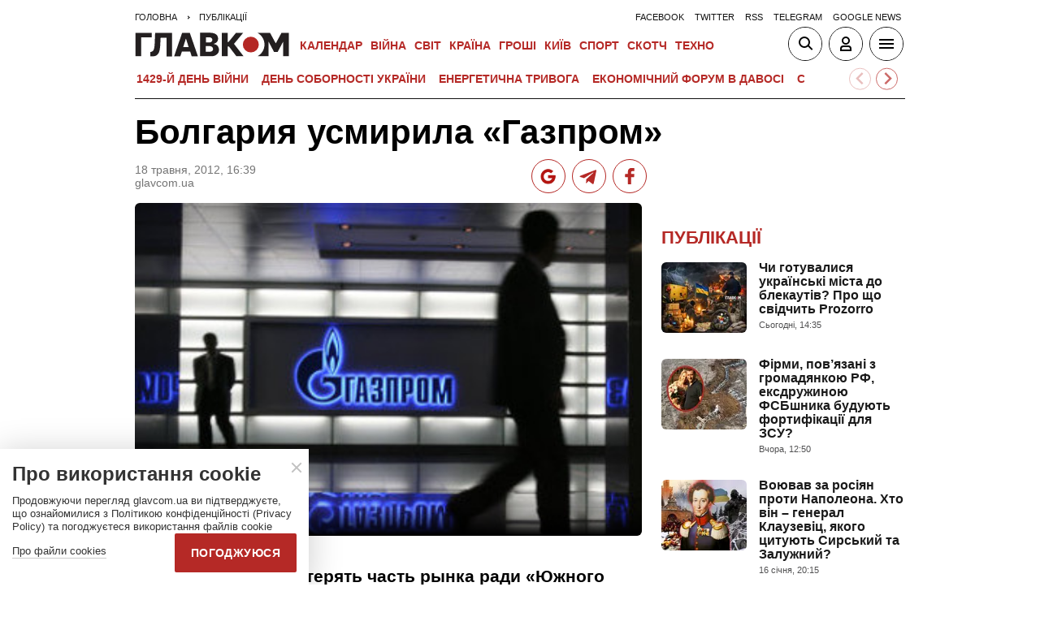

--- FILE ---
content_type: text/html; charset=utf-8
request_url: https://www.google.com/recaptcha/api2/aframe
body_size: 265
content:
<!DOCTYPE HTML><html><head><meta http-equiv="content-type" content="text/html; charset=UTF-8"></head><body><script nonce="h8p9Gbfaukazq2gbT1dY4g">/** Anti-fraud and anti-abuse applications only. See google.com/recaptcha */ try{var clients={'sodar':'https://pagead2.googlesyndication.com/pagead/sodar?'};window.addEventListener("message",function(a){try{if(a.source===window.parent){var b=JSON.parse(a.data);var c=clients[b['id']];if(c){var d=document.createElement('img');d.src=c+b['params']+'&rc='+(localStorage.getItem("rc::a")?sessionStorage.getItem("rc::b"):"");window.document.body.appendChild(d);sessionStorage.setItem("rc::e",parseInt(sessionStorage.getItem("rc::e")||0)+1);localStorage.setItem("rc::h",'1769092304816');}}}catch(b){}});window.parent.postMessage("_grecaptcha_ready", "*");}catch(b){}</script></body></html>

--- FILE ---
content_type: application/x-javascript; charset=utf-8
request_url: https://servicer.idealmedia.io/1607451/1?cmpreason=wvz&sessionId=697234d0-111e8&sessionPage=1&sessionNumberWeek=1&sessionNumber=1&cpicon=1&scale_metric_1=64.00&scale_metric_2=256.00&scale_metric_3=100.00&cbuster=1769092304891618210548&pvid=c1f1ee52-2fdb-47b4-b2bb-dc0b0e158956&implVersion=17&lct=1768241400&mp4=1&ap=1&consentStrLen=0&wlid=37b10fcd-089a-4216-a77d-e1f3cf6e5c4e&pageview_widget_list=1607451&uniqId=08c6d&niet=4g&nisd=false&jsp=head&evt=%5B%7B%22event%22%3A1%2C%22methods%22%3A%5B1%2C2%5D%7D%2C%7B%22event%22%3A2%2C%22methods%22%3A%5B1%2C2%5D%7D%5D&pv=5&jsv=es6&dpr=1&hashCommit=a2dd5561&apt=2012-05-18T16%3A39%3A26%2B03%3A00&tfre=22445&w=1&h=1&tl=150&tlp=1&sz=1x1&szp=1&szl=1&cxurl=https%3A%2F%2Fglavcom.ua%2Fpublications%2F117643-bolgarija-usmirila-%C2%ABgazprom%C2%BB.html&ref=&lu=https%3A%2F%2Fglavcom.ua%2Fpublications%2F117643-bolgarija-usmirila-%25C2%25ABgazprom%25C2%25BB.html
body_size: 815
content:
var _mgq=_mgq||[];
_mgq.push(["IdealmediaLoadGoods1607451_08c6d",[
["tsn.ua","11964643","1","47-річна Оля Полякова блиснула голими сідницями на пляжі","Іменинниця викликала фурор серед своїх зіркових друзів","0","","","","gyJLJsqFbdZiB6fIDcpp2quuRf5f8zzkVti1eewUgPQwTJzDlndJxZG2sYQLxm7SJP9NESf5a0MfIieRFDqB_LARROS38bjlxhGTWwwNAm-4TWINvI1It4IZP7RvNhko",{"i":"https://s-img.idealmedia.io/n/11964643/45x45/0x107x1080x1080/aHR0cDovL2ltZ2hvc3RzLmNvbS90LzIwMjYtMDEvNTA5MTUzLzA4ODUxYzdiYjgyZGQ2YjQ4YzFiOTUwM2JmZTkzZjgxLmpwZWc.webp?v=1769092304-LjcoPR4Thvl0s8B6J9iVzI7XtVz6l5M821L2IV9Sjec","l":"https://clck.idealmedia.io/pnews/11964643/i/1301275/pp/1/1?h=gyJLJsqFbdZiB6fIDcpp2quuRf5f8zzkVti1eewUgPQwTJzDlndJxZG2sYQLxm7SJP9NESf5a0MfIieRFDqB_LARROS38bjlxhGTWwwNAm-4TWINvI1It4IZP7RvNhko&utm_campaign=glavcom.ua&utm_source=glavcom.ua&utm_medium=referral&rid=139e76d8-f79f-11f0-bf20-d404e6f98490&tt=Direct&att=3&afrd=296&iv=17&ct=1&gdprApplies=0&muid=q0mIhACCv4v6&st=-300&mp4=1&h2=RGCnD2pppFaSHdacZpvmnpoHBllxjckHXwaK_zdVZw4gNjusZyjGo1rMnMT1hEiOMZacROlbiQL0Xf3B8K373Q**","adc":[],"sdl":0,"dl":"","category":"Шоу-бизнес","dbbr":0,"bbrt":0,"type":"e","media-type":"static","clicktrackers":[],"cta":"Читати далі","cdt":"","tri":"139ec125-f79f-11f0-bf20-d404e6f98490","crid":"11964643"}],],
{"awc":{},"dt":"desktop","ts":"","tt":"Direct","isBot":1,"h2":"RGCnD2pppFaSHdacZpvmnpoHBllxjckHXwaK_zdVZw4gNjusZyjGo1rMnMT1hEiOMZacROlbiQL0Xf3B8K373Q**","ats":0,"rid":"139e76d8-f79f-11f0-bf20-d404e6f98490","pvid":"c1f1ee52-2fdb-47b4-b2bb-dc0b0e158956","iv":17,"brid":32,"muidn":"q0mIhACCv4v6","dnt":2,"cv":2,"afrd":296,"consent":true,"adv_src_id":12501}]);
_mgqp();


--- FILE ---
content_type: image/svg+xml
request_url: https://glavcom.ua/user/i/ico_user.svg
body_size: -194
content:
<svg width="40" height="40" viewBox="0 0 40 40" fill="none" xmlns="http://www.w3.org/2000/svg">
<rect width="40" height="40" fill="white"/>
<path d="M17 23H23C24.6569 23 26 24.3431 26 26V28H14V26C14 24.3431 15.3431 23 17 23Z" stroke="black" stroke-width="2"/>
<circle cx="20" cy="16" r="4" stroke="black" stroke-width="2"/>
</svg>
